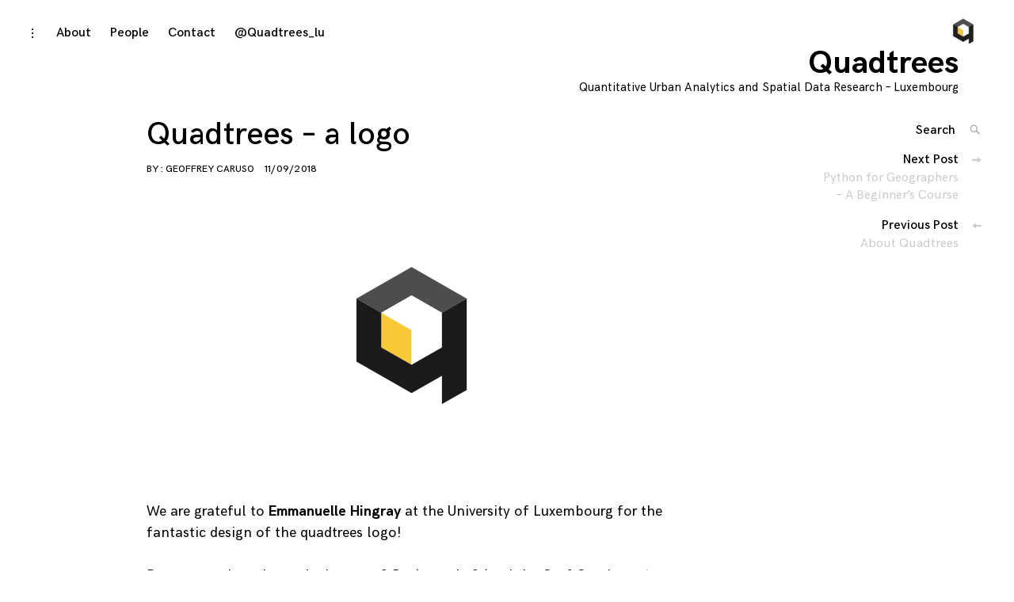

--- FILE ---
content_type: text/html; charset=UTF-8
request_url: https://quadtrees.lu/quadtrees-a-logo/
body_size: 8647
content:
<!DOCTYPE html>
<html lang="en-US">
<head>
<meta charset="UTF-8">
<meta name="viewport" content="width=device-width, initial-scale=1">
<link rel="profile" href="http://gmpg.org/xfn/11">

<title>Quadtrees &#8211; a logo &#8211; Quadtrees</title>
<meta name='robots' content='max-image-preview:large' />
<link rel="alternate" type="application/rss+xml" title="Quadtrees &raquo; Feed" href="https://quadtrees.lu/feed/" />
<link rel="alternate" type="application/rss+xml" title="Quadtrees &raquo; Comments Feed" href="https://quadtrees.lu/comments/feed/" />
<link rel="alternate" type="application/rss+xml" title="Quadtrees &raquo; Quadtrees &#8211; a logo Comments Feed" href="https://quadtrees.lu/quadtrees-a-logo/feed/" />
<script type="text/javascript">
/* <![CDATA[ */
window._wpemojiSettings = {"baseUrl":"https:\/\/s.w.org\/images\/core\/emoji\/14.0.0\/72x72\/","ext":".png","svgUrl":"https:\/\/s.w.org\/images\/core\/emoji\/14.0.0\/svg\/","svgExt":".svg","source":{"concatemoji":"https:\/\/quadtrees.lu\/wp-includes\/js\/wp-emoji-release.min.js?ver=6.4.7"}};
/*! This file is auto-generated */
!function(i,n){var o,s,e;function c(e){try{var t={supportTests:e,timestamp:(new Date).valueOf()};sessionStorage.setItem(o,JSON.stringify(t))}catch(e){}}function p(e,t,n){e.clearRect(0,0,e.canvas.width,e.canvas.height),e.fillText(t,0,0);var t=new Uint32Array(e.getImageData(0,0,e.canvas.width,e.canvas.height).data),r=(e.clearRect(0,0,e.canvas.width,e.canvas.height),e.fillText(n,0,0),new Uint32Array(e.getImageData(0,0,e.canvas.width,e.canvas.height).data));return t.every(function(e,t){return e===r[t]})}function u(e,t,n){switch(t){case"flag":return n(e,"\ud83c\udff3\ufe0f\u200d\u26a7\ufe0f","\ud83c\udff3\ufe0f\u200b\u26a7\ufe0f")?!1:!n(e,"\ud83c\uddfa\ud83c\uddf3","\ud83c\uddfa\u200b\ud83c\uddf3")&&!n(e,"\ud83c\udff4\udb40\udc67\udb40\udc62\udb40\udc65\udb40\udc6e\udb40\udc67\udb40\udc7f","\ud83c\udff4\u200b\udb40\udc67\u200b\udb40\udc62\u200b\udb40\udc65\u200b\udb40\udc6e\u200b\udb40\udc67\u200b\udb40\udc7f");case"emoji":return!n(e,"\ud83e\udef1\ud83c\udffb\u200d\ud83e\udef2\ud83c\udfff","\ud83e\udef1\ud83c\udffb\u200b\ud83e\udef2\ud83c\udfff")}return!1}function f(e,t,n){var r="undefined"!=typeof WorkerGlobalScope&&self instanceof WorkerGlobalScope?new OffscreenCanvas(300,150):i.createElement("canvas"),a=r.getContext("2d",{willReadFrequently:!0}),o=(a.textBaseline="top",a.font="600 32px Arial",{});return e.forEach(function(e){o[e]=t(a,e,n)}),o}function t(e){var t=i.createElement("script");t.src=e,t.defer=!0,i.head.appendChild(t)}"undefined"!=typeof Promise&&(o="wpEmojiSettingsSupports",s=["flag","emoji"],n.supports={everything:!0,everythingExceptFlag:!0},e=new Promise(function(e){i.addEventListener("DOMContentLoaded",e,{once:!0})}),new Promise(function(t){var n=function(){try{var e=JSON.parse(sessionStorage.getItem(o));if("object"==typeof e&&"number"==typeof e.timestamp&&(new Date).valueOf()<e.timestamp+604800&&"object"==typeof e.supportTests)return e.supportTests}catch(e){}return null}();if(!n){if("undefined"!=typeof Worker&&"undefined"!=typeof OffscreenCanvas&&"undefined"!=typeof URL&&URL.createObjectURL&&"undefined"!=typeof Blob)try{var e="postMessage("+f.toString()+"("+[JSON.stringify(s),u.toString(),p.toString()].join(",")+"));",r=new Blob([e],{type:"text/javascript"}),a=new Worker(URL.createObjectURL(r),{name:"wpTestEmojiSupports"});return void(a.onmessage=function(e){c(n=e.data),a.terminate(),t(n)})}catch(e){}c(n=f(s,u,p))}t(n)}).then(function(e){for(var t in e)n.supports[t]=e[t],n.supports.everything=n.supports.everything&&n.supports[t],"flag"!==t&&(n.supports.everythingExceptFlag=n.supports.everythingExceptFlag&&n.supports[t]);n.supports.everythingExceptFlag=n.supports.everythingExceptFlag&&!n.supports.flag,n.DOMReady=!1,n.readyCallback=function(){n.DOMReady=!0}}).then(function(){return e}).then(function(){var e;n.supports.everything||(n.readyCallback(),(e=n.source||{}).concatemoji?t(e.concatemoji):e.wpemoji&&e.twemoji&&(t(e.twemoji),t(e.wpemoji)))}))}((window,document),window._wpemojiSettings);
/* ]]> */
</script>
<style id='wp-emoji-styles-inline-css' type='text/css'>

	img.wp-smiley, img.emoji {
		display: inline !important;
		border: none !important;
		box-shadow: none !important;
		height: 1em !important;
		width: 1em !important;
		margin: 0 0.07em !important;
		vertical-align: -0.1em !important;
		background: none !important;
		padding: 0 !important;
	}
</style>
<link rel='stylesheet' id='wp-block-library-css' href='https://quadtrees.lu/wp-content/plugins/gutenberg/build/block-library/style.css?ver=18.9.0' type='text/css' media='all' />
<style id='activitypub-followers-style-inline-css' type='text/css'>
.activitypub-follower-block.is-style-compact .activitypub-handle,.activitypub-follower-block.is-style-compact .sep{display:none}.activitypub-follower-block.is-style-with-lines ul li{border-bottom:.5px solid;margin-bottom:.5rem;padding-bottom:.5rem}.activitypub-follower-block.is-style-with-lines ul li:last-child{border-bottom:none}.activitypub-follower-block.is-style-with-lines .activitypub-handle,.activitypub-follower-block.is-style-with-lines .activitypub-name{text-decoration:none}.activitypub-follower-block.is-style-with-lines .activitypub-handle:hover,.activitypub-follower-block.is-style-with-lines .activitypub-name:hover{text-decoration:underline}.activitypub-follower-block ul{margin:0!important;padding:0!important}.activitypub-follower-block li{display:flex;margin-bottom:1rem}.activitypub-follower-block img{border-radius:50%;height:40px;margin-right:var(--wp--preset--spacing--20,.5rem);width:40px}.activitypub-follower-block .activitypub-link{align-items:center;color:inherit!important;display:flex;flex-flow:row nowrap;max-width:100%;text-decoration:none!important}.activitypub-follower-block .activitypub-handle,.activitypub-follower-block .activitypub-name{text-decoration:underline;text-decoration-thickness:.8px;text-underline-position:under}.activitypub-follower-block .activitypub-handle:hover,.activitypub-follower-block .activitypub-name:hover{text-decoration:none}.activitypub-follower-block .activitypub-name{font-size:var(--wp--preset--font-size--normal,16px)}.activitypub-follower-block .activitypub-actor{font-size:var(--wp--preset--font-size--small,13px);overflow:hidden;text-overflow:ellipsis;white-space:nowrap}.activitypub-follower-block .sep{padding:0 .2rem}.activitypub-follower-block .wp-block-query-pagination{margin-top:1.5rem}.activitypub-follower-block .activitypub-pager{cursor:default}.activitypub-follower-block .activitypub-pager.current{opacity:.33}.activitypub-follower-block .page-numbers{padding:0 .2rem}.activitypub-follower-block .page-numbers.current{font-weight:700;opacity:1}

</style>
<style id='activitypub-follow-me-style-inline-css' type='text/css'>
.activitypub-follow-me-block-wrapper{width:100%}.activitypub-follow-me-block-wrapper.has-background .activitypub-profile,.activitypub-follow-me-block-wrapper.has-border-color .activitypub-profile{padding-left:1rem;padding-right:1rem}.activitypub-follow-me-block-wrapper .activitypub-profile{align-items:center;display:flex;padding:1rem 0}.activitypub-follow-me-block-wrapper .activitypub-profile .activitypub-profile__avatar{border-radius:50%;height:75px;margin-right:1rem;width:75px}.activitypub-follow-me-block-wrapper .activitypub-profile .activitypub-profile__content{flex:1;min-width:0}.activitypub-follow-me-block-wrapper .activitypub-profile .activitypub-profile__handle,.activitypub-follow-me-block-wrapper .activitypub-profile .activitypub-profile__name{line-height:1.2;margin:0;overflow:hidden;text-overflow:ellipsis;white-space:nowrap}.activitypub-follow-me-block-wrapper .activitypub-profile .activitypub-profile__name{font-size:1.25em}.activitypub-follow-me-block-wrapper .activitypub-profile .activitypub-profile__follow{align-self:center;background-color:var(--wp--preset--color--black);color:var(--wp--preset--color--white);margin-left:1rem}.activitypub-profile__confirm.components-modal__frame{background-color:#f7f7f7;color:#333}.activitypub-profile__confirm.components-modal__frame .components-modal__header-heading,.activitypub-profile__confirm.components-modal__frame h4{color:#333;letter-spacing:inherit;word-spacing:inherit}.activitypub-follow-me__dialog{max-width:30em}.activitypub-follow-me__dialog h4{line-height:1;margin:0}.activitypub-follow-me__dialog .apmfd__section{margin-bottom:2em}.activitypub-follow-me__dialog .apfmd-description{font-size:var(--wp--preset--font-size--normal,.75rem);margin:.33em 0 1em}.activitypub-follow-me__dialog .apfmd__button-group{align-items:flex-end;display:flex;justify-content:flex-end}.activitypub-follow-me__dialog .apfmd__button-group svg{height:21px;margin-right:.5em;width:21px}.activitypub-follow-me__dialog .apfmd__button-group input{background-color:var(--wp--preset--color--white);border:1px solid var(--wp--preset--color--black);color:var(--wp--preset--color--black);flex:1;padding:6px 12px}

</style>
<link rel='stylesheet' id='dashicons-css' href='https://quadtrees.lu/wp-includes/css/dashicons.min.css?ver=6.4.7' type='text/css' media='all' />
<link rel='stylesheet' id='wp-components-css' href='https://quadtrees.lu/wp-content/plugins/gutenberg/build/components/style.css?ver=18.9.0' type='text/css' media='all' />
<style id='classic-theme-styles-inline-css' type='text/css'>
/*! This file is auto-generated */
.wp-block-button__link{color:#fff;background-color:#32373c;border-radius:9999px;box-shadow:none;text-decoration:none;padding:calc(.667em + 2px) calc(1.333em + 2px);font-size:1.125em}.wp-block-file__button{background:#32373c;color:#fff;text-decoration:none}
</style>
<style id='global-styles-inline-css' type='text/css'>
:root{--wp--preset--aspect-ratio--square: 1;--wp--preset--aspect-ratio--4-3: 4/3;--wp--preset--aspect-ratio--3-4: 3/4;--wp--preset--aspect-ratio--3-2: 3/2;--wp--preset--aspect-ratio--2-3: 2/3;--wp--preset--aspect-ratio--16-9: 16/9;--wp--preset--aspect-ratio--9-16: 9/16;--wp--preset--color--black: #000000;--wp--preset--color--cyan-bluish-gray: #abb8c3;--wp--preset--color--white: #ffffff;--wp--preset--color--pale-pink: #f78da7;--wp--preset--color--vivid-red: #cf2e2e;--wp--preset--color--luminous-vivid-orange: #ff6900;--wp--preset--color--luminous-vivid-amber: #fcb900;--wp--preset--color--light-green-cyan: #7bdcb5;--wp--preset--color--vivid-green-cyan: #00d084;--wp--preset--color--pale-cyan-blue: #8ed1fc;--wp--preset--color--vivid-cyan-blue: #0693e3;--wp--preset--color--vivid-purple: #9b51e0;--wp--preset--gradient--vivid-cyan-blue-to-vivid-purple: linear-gradient(135deg,rgba(6,147,227,1) 0%,rgb(155,81,224) 100%);--wp--preset--gradient--light-green-cyan-to-vivid-green-cyan: linear-gradient(135deg,rgb(122,220,180) 0%,rgb(0,208,130) 100%);--wp--preset--gradient--luminous-vivid-amber-to-luminous-vivid-orange: linear-gradient(135deg,rgba(252,185,0,1) 0%,rgba(255,105,0,1) 100%);--wp--preset--gradient--luminous-vivid-orange-to-vivid-red: linear-gradient(135deg,rgba(255,105,0,1) 0%,rgb(207,46,46) 100%);--wp--preset--gradient--very-light-gray-to-cyan-bluish-gray: linear-gradient(135deg,rgb(238,238,238) 0%,rgb(169,184,195) 100%);--wp--preset--gradient--cool-to-warm-spectrum: linear-gradient(135deg,rgb(74,234,220) 0%,rgb(151,120,209) 20%,rgb(207,42,186) 40%,rgb(238,44,130) 60%,rgb(251,105,98) 80%,rgb(254,248,76) 100%);--wp--preset--gradient--blush-light-purple: linear-gradient(135deg,rgb(255,206,236) 0%,rgb(152,150,240) 100%);--wp--preset--gradient--blush-bordeaux: linear-gradient(135deg,rgb(254,205,165) 0%,rgb(254,45,45) 50%,rgb(107,0,62) 100%);--wp--preset--gradient--luminous-dusk: linear-gradient(135deg,rgb(255,203,112) 0%,rgb(199,81,192) 50%,rgb(65,88,208) 100%);--wp--preset--gradient--pale-ocean: linear-gradient(135deg,rgb(255,245,203) 0%,rgb(182,227,212) 50%,rgb(51,167,181) 100%);--wp--preset--gradient--electric-grass: linear-gradient(135deg,rgb(202,248,128) 0%,rgb(113,206,126) 100%);--wp--preset--gradient--midnight: linear-gradient(135deg,rgb(2,3,129) 0%,rgb(40,116,252) 100%);--wp--preset--font-size--small: 13px;--wp--preset--font-size--medium: 20px;--wp--preset--font-size--large: 36px;--wp--preset--font-size--x-large: 42px;--wp--preset--spacing--20: 0.44rem;--wp--preset--spacing--30: 0.67rem;--wp--preset--spacing--40: 1rem;--wp--preset--spacing--50: 1.5rem;--wp--preset--spacing--60: 2.25rem;--wp--preset--spacing--70: 3.38rem;--wp--preset--spacing--80: 5.06rem;--wp--preset--shadow--natural: 6px 6px 9px rgba(0, 0, 0, 0.2);--wp--preset--shadow--deep: 12px 12px 50px rgba(0, 0, 0, 0.4);--wp--preset--shadow--sharp: 6px 6px 0px rgba(0, 0, 0, 0.2);--wp--preset--shadow--outlined: 6px 6px 0px -3px rgba(255, 255, 255, 1), 6px 6px rgba(0, 0, 0, 1);--wp--preset--shadow--crisp: 6px 6px 0px rgba(0, 0, 0, 1);}:where(.is-layout-flex){gap: 0.5em;}:where(.is-layout-grid){gap: 0.5em;}body .is-layout-flex{display: flex;}.is-layout-flex{flex-wrap: wrap;align-items: center;}.is-layout-flex > :is(*, div){margin: 0;}body .is-layout-grid{display: grid;}.is-layout-grid > :is(*, div){margin: 0;}:where(.wp-block-columns.is-layout-flex){gap: 2em;}:where(.wp-block-columns.is-layout-grid){gap: 2em;}:where(.wp-block-post-template.is-layout-flex){gap: 1.25em;}:where(.wp-block-post-template.is-layout-grid){gap: 1.25em;}.has-black-color{color: var(--wp--preset--color--black) !important;}.has-cyan-bluish-gray-color{color: var(--wp--preset--color--cyan-bluish-gray) !important;}.has-white-color{color: var(--wp--preset--color--white) !important;}.has-pale-pink-color{color: var(--wp--preset--color--pale-pink) !important;}.has-vivid-red-color{color: var(--wp--preset--color--vivid-red) !important;}.has-luminous-vivid-orange-color{color: var(--wp--preset--color--luminous-vivid-orange) !important;}.has-luminous-vivid-amber-color{color: var(--wp--preset--color--luminous-vivid-amber) !important;}.has-light-green-cyan-color{color: var(--wp--preset--color--light-green-cyan) !important;}.has-vivid-green-cyan-color{color: var(--wp--preset--color--vivid-green-cyan) !important;}.has-pale-cyan-blue-color{color: var(--wp--preset--color--pale-cyan-blue) !important;}.has-vivid-cyan-blue-color{color: var(--wp--preset--color--vivid-cyan-blue) !important;}.has-vivid-purple-color{color: var(--wp--preset--color--vivid-purple) !important;}.has-black-background-color{background-color: var(--wp--preset--color--black) !important;}.has-cyan-bluish-gray-background-color{background-color: var(--wp--preset--color--cyan-bluish-gray) !important;}.has-white-background-color{background-color: var(--wp--preset--color--white) !important;}.has-pale-pink-background-color{background-color: var(--wp--preset--color--pale-pink) !important;}.has-vivid-red-background-color{background-color: var(--wp--preset--color--vivid-red) !important;}.has-luminous-vivid-orange-background-color{background-color: var(--wp--preset--color--luminous-vivid-orange) !important;}.has-luminous-vivid-amber-background-color{background-color: var(--wp--preset--color--luminous-vivid-amber) !important;}.has-light-green-cyan-background-color{background-color: var(--wp--preset--color--light-green-cyan) !important;}.has-vivid-green-cyan-background-color{background-color: var(--wp--preset--color--vivid-green-cyan) !important;}.has-pale-cyan-blue-background-color{background-color: var(--wp--preset--color--pale-cyan-blue) !important;}.has-vivid-cyan-blue-background-color{background-color: var(--wp--preset--color--vivid-cyan-blue) !important;}.has-vivid-purple-background-color{background-color: var(--wp--preset--color--vivid-purple) !important;}.has-black-border-color{border-color: var(--wp--preset--color--black) !important;}.has-cyan-bluish-gray-border-color{border-color: var(--wp--preset--color--cyan-bluish-gray) !important;}.has-white-border-color{border-color: var(--wp--preset--color--white) !important;}.has-pale-pink-border-color{border-color: var(--wp--preset--color--pale-pink) !important;}.has-vivid-red-border-color{border-color: var(--wp--preset--color--vivid-red) !important;}.has-luminous-vivid-orange-border-color{border-color: var(--wp--preset--color--luminous-vivid-orange) !important;}.has-luminous-vivid-amber-border-color{border-color: var(--wp--preset--color--luminous-vivid-amber) !important;}.has-light-green-cyan-border-color{border-color: var(--wp--preset--color--light-green-cyan) !important;}.has-vivid-green-cyan-border-color{border-color: var(--wp--preset--color--vivid-green-cyan) !important;}.has-pale-cyan-blue-border-color{border-color: var(--wp--preset--color--pale-cyan-blue) !important;}.has-vivid-cyan-blue-border-color{border-color: var(--wp--preset--color--vivid-cyan-blue) !important;}.has-vivid-purple-border-color{border-color: var(--wp--preset--color--vivid-purple) !important;}.has-vivid-cyan-blue-to-vivid-purple-gradient-background{background: var(--wp--preset--gradient--vivid-cyan-blue-to-vivid-purple) !important;}.has-light-green-cyan-to-vivid-green-cyan-gradient-background{background: var(--wp--preset--gradient--light-green-cyan-to-vivid-green-cyan) !important;}.has-luminous-vivid-amber-to-luminous-vivid-orange-gradient-background{background: var(--wp--preset--gradient--luminous-vivid-amber-to-luminous-vivid-orange) !important;}.has-luminous-vivid-orange-to-vivid-red-gradient-background{background: var(--wp--preset--gradient--luminous-vivid-orange-to-vivid-red) !important;}.has-very-light-gray-to-cyan-bluish-gray-gradient-background{background: var(--wp--preset--gradient--very-light-gray-to-cyan-bluish-gray) !important;}.has-cool-to-warm-spectrum-gradient-background{background: var(--wp--preset--gradient--cool-to-warm-spectrum) !important;}.has-blush-light-purple-gradient-background{background: var(--wp--preset--gradient--blush-light-purple) !important;}.has-blush-bordeaux-gradient-background{background: var(--wp--preset--gradient--blush-bordeaux) !important;}.has-luminous-dusk-gradient-background{background: var(--wp--preset--gradient--luminous-dusk) !important;}.has-pale-ocean-gradient-background{background: var(--wp--preset--gradient--pale-ocean) !important;}.has-electric-grass-gradient-background{background: var(--wp--preset--gradient--electric-grass) !important;}.has-midnight-gradient-background{background: var(--wp--preset--gradient--midnight) !important;}.has-small-font-size{font-size: var(--wp--preset--font-size--small) !important;}.has-medium-font-size{font-size: var(--wp--preset--font-size--medium) !important;}.has-large-font-size{font-size: var(--wp--preset--font-size--large) !important;}.has-x-large-font-size{font-size: var(--wp--preset--font-size--x-large) !important;}
:where(.wp-block-columns.is-layout-flex){gap: 2em;}:where(.wp-block-columns.is-layout-grid){gap: 2em;}
:root :where(.wp-block-pullquote){font-size: 1.5em;line-height: 1.6;}
:where(.wp-block-post-template.is-layout-flex){gap: 1.25em;}:where(.wp-block-post-template.is-layout-grid){gap: 1.25em;}
</style>
<link rel='stylesheet' id='coup-font-enqueue-css' href='https://quadtrees.lu/wp-content/themes/coup-lite/assets/fonts/hk-grotesk/stylesheet.css?ver=6.4.7' type='text/css' media='all' />
<link rel='stylesheet' id='coup-style-css' href='https://quadtrees.lu/wp-content/themes/coup-lite/style.css?ver=6.4.7' type='text/css' media='all' />
<script type="text/javascript" src="https://quadtrees.lu/wp-includes/js/jquery/jquery.min.js?ver=3.7.1" id="jquery-core-js"></script>
<script type="text/javascript" src="https://quadtrees.lu/wp-includes/js/jquery/jquery-migrate.min.js?ver=3.4.1" id="jquery-migrate-js"></script>
<link rel="https://api.w.org/" href="https://quadtrees.lu/wp-json/" /><link rel="alternate" type="application/json" href="https://quadtrees.lu/wp-json/wp/v2/posts/26" /><link rel="EditURI" type="application/rsd+xml" title="RSD" href="https://quadtrees.lu/xmlrpc.php?rsd" />
<meta name="generator" content="WordPress 6.4.7" />
<link rel="canonical" href="https://quadtrees.lu/quadtrees-a-logo/" />
<link rel='shortlink' href='https://quadtrees.lu/?p=26' />
<link rel="alternate" type="application/json+oembed" href="https://quadtrees.lu/wp-json/oembed/1.0/embed?url=https%3A%2F%2Fquadtrees.lu%2Fquadtrees-a-logo%2F" />
<link rel="alternate" type="text/xml+oembed" href="https://quadtrees.lu/wp-json/oembed/1.0/embed?url=https%3A%2F%2Fquadtrees.lu%2Fquadtrees-a-logo%2F&#038;format=xml" />
<link rel="pingback" href="https://quadtrees.lu/xmlrpc.php">
<style type="text/css">.recentcomments a{display:inline !important;padding:0 !important;margin:0 !important;}</style><link rel="icon" href="https://quadtrees.lu/wp-content/uploads/2018/08/logo-150x150.png" sizes="32x32" />
<link rel="icon" href="https://quadtrees.lu/wp-content/uploads/2018/08/logo.png" sizes="192x192" />
<link rel="apple-touch-icon" href="https://quadtrees.lu/wp-content/uploads/2018/08/logo.png" />
<meta name="msapplication-TileImage" content="https://quadtrees.lu/wp-content/uploads/2018/08/logo.png" />
</head>

<body class="post-template-default single single-post postid-26 single-format-standard wp-custom-logo group-blog has-sidebar">
<div id="page" class="site">
	<a class="skip-link screen-reader-text" href="#content">Skip to content</a>

	<header id="masthead" class="site-header" role="banner">
		<div class="site-branding">
			<a href="https://quadtrees.lu/" class="custom-logo-link" rel="home"><img width="138" height="120" src="https://quadtrees.lu/wp-content/uploads/2018/08/cropped-logo.png" class="custom-logo" alt="Quadtrees" decoding="async" /></a>				<div class="site-information">
																<p class="site-title"><a href="https://quadtrees.lu/" rel="home">Quadtrees</a></p>
											<p class="site-description">Quantitative Urban Analytics and Spatial Data Research &#8211; Luxembourg</p>
													</div>
						</div><!-- .site-branding -->

		<div class="sidebar-nav-holder">

							<div class="sidebar-button">
					<button class="sidebar-toggle">
						<span class="screen-reader-text">toggle open/close sidebar</span>
						<i class="icon-sidebar"></i>
						<i class="icon-close"></i>
					</button>
				</div>
				<div class="sidebar-hide-scroll">
					
<aside id="secondary" class="widget-area" role="complementary">
	<section id="search-2" class="widget widget_search">

<form role="search" method="get" class="search-form" action="https://quadtrees.lu/">
	<label for="search-form-6971cd7145aa5">
		<span class="screen-reader-text">Search for: '</span>
	</label>
	<input type="search" id="search-form-6971cd7145aa5" class="search-field" placeholder="Search" value="" name="s" />
	<button type="submit" class="search-submit">
		<i class="icon-search"></i>
		<span class="screen-reader-text">
			Search			</span>
		</button>
</form>
</section>
		<section id="recent-posts-2" class="widget widget_recent_entries">
		<h6 class="widget-title">Recent Posts</h6>
		<ul>
											<li>
					<a href="https://quadtrees.lu/november-map-challenge-2024/">November Map Challenge 2024 from Luxembourg</a>
									</li>
											<li>
					<a href="https://quadtrees.lu/2nd-port-louis-quadtrees-coding-retreat/">2nd Port-Louis Quadtrees coding retreat!</a>
									</li>
											<li>
					<a href="https://quadtrees.lu/quadtrees-hub8/">Quadtrees Hub#8</a>
									</li>
											<li>
					<a href="https://quadtrees.lu/quadtrees-hub7/">Quadtrees Hub#7</a>
									</li>
											<li>
					<a href="https://quadtrees.lu/quadtrees-hub6/">Quadtrees Hub#6</a>
									</li>
					</ul>

		</section><section id="recent-comments-2" class="widget widget_recent_comments"><h6 class="widget-title">Recent Comments</h6><ul id="recentcomments"></ul></section><section id="archives-2" class="widget widget_archive"><h6 class="widget-title">Archives</h6>
			<ul>
					<li><a href='https://quadtrees.lu/2024/11/'>November 2024</a></li>
	<li><a href='https://quadtrees.lu/2024/02/'>February 2024</a></li>
	<li><a href='https://quadtrees.lu/2021/06/'>June 2021</a></li>
	<li><a href='https://quadtrees.lu/2021/05/'>May 2021</a></li>
	<li><a href='https://quadtrees.lu/2020/10/'>October 2020</a></li>
	<li><a href='https://quadtrees.lu/2020/05/'>May 2020</a></li>
	<li><a href='https://quadtrees.lu/2020/02/'>February 2020</a></li>
	<li><a href='https://quadtrees.lu/2020/01/'>January 2020</a></li>
	<li><a href='https://quadtrees.lu/2019/12/'>December 2019</a></li>
	<li><a href='https://quadtrees.lu/2019/11/'>November 2019</a></li>
	<li><a href='https://quadtrees.lu/2019/10/'>October 2019</a></li>
	<li><a href='https://quadtrees.lu/2019/08/'>August 2019</a></li>
	<li><a href='https://quadtrees.lu/2019/05/'>May 2019</a></li>
	<li><a href='https://quadtrees.lu/2019/04/'>April 2019</a></li>
	<li><a href='https://quadtrees.lu/2019/02/'>February 2019</a></li>
	<li><a href='https://quadtrees.lu/2019/01/'>January 2019</a></li>
	<li><a href='https://quadtrees.lu/2018/12/'>December 2018</a></li>
	<li><a href='https://quadtrees.lu/2018/11/'>November 2018</a></li>
	<li><a href='https://quadtrees.lu/2018/10/'>October 2018</a></li>
	<li><a href='https://quadtrees.lu/2018/09/'>September 2018</a></li>
	<li><a href='https://quadtrees.lu/2018/08/'>August 2018</a></li>
			</ul>

			</section><section id="categories-2" class="widget widget_categories"><h6 class="widget-title">Categories</h6>
			<ul>
					<li class="cat-item cat-item-11"><a href="https://quadtrees.lu/category/award/">Award</a>
</li>
	<li class="cat-item cat-item-7"><a href="https://quadtrees.lu/category/event/">Event</a>
</li>
	<li class="cat-item cat-item-5"><a href="https://quadtrees.lu/category/project/">Project</a>
</li>
	<li class="cat-item cat-item-6"><a href="https://quadtrees.lu/category/publication/">Publication</a>
</li>
	<li class="cat-item cat-item-2"><a href="https://quadtrees.lu/category/quadtrees/">Quadtrees</a>
</li>
	<li class="cat-item cat-item-8"><a href="https://quadtrees.lu/category/talk/">Talk</a>
</li>
	<li class="cat-item cat-item-1"><a href="https://quadtrees.lu/category/unclassified/">Unclassified</a>
</li>
			</ul>

			</section><section id="meta-2" class="widget widget_meta"><h6 class="widget-title">Meta</h6>
		<ul>
						<li><a href="https://quadtrees.lu/wp-login.php">Log in</a></li>
			<li><a href="https://quadtrees.lu/feed/">Entries feed</a></li>
			<li><a href="https://quadtrees.lu/comments/feed/">Comments feed</a></li>

			<li><a href="https://wordpress.org/">WordPress.org</a></li>
		</ul>

		</section></aside><!-- #secondary -->
				</div>
			
			<nav id="site-navigation" class="main-navigation" role="navigation">
				<button class="menu-toggle hide" aria-controls="primary-menu" aria-expanded="false">
					<span class="open-menu">Menu</span>
					<span class="close-menu">Close</span>
					<span class="hamburger">
						<span></span>
						<span></span>
					</span>
				</button>
				<div id="primary-menu" class="menu"><ul>
<li class="page_item page-item-74"><a href="https://quadtrees.lu/about/">About</a></li>
<li class="page_item page-item-53"><a href="https://quadtrees.lu/people/">People</a></li>
<li class="page_item page-item-32"><a href="https://quadtrees.lu/contact/">Contact</a></li>
<li class="page_item page-item-153"><a href="https://quadtrees.lu/quadtrees_lu%ef%bb%bf/">@Quadtrees_lu﻿</a></li>
</ul></div>
			</nav><!-- #site-navigation -->
		</div>
	</header><!-- #masthead -->

	<div id="content" class="site-content">

	<div id="primary" class="content-area">
		<main id="main" class="site-main container container-medium" role="main">

		
<article id="post-26" class="post-26 post type-post status-publish format-standard has-post-thumbnail hentry category-quadtrees">
	<header class="entry-header container container-small">
		<h1 class="entry-title">Quadtrees &#8211; a logo</h1>		<div class="entry-meta">
			<span class="byline">By : <span class="author vcard"><a class="url fn n" href="https://quadtrees.lu/author/geoffrey/">Geoffrey Caruso</a></span></span><span class="posted-on"> <a href="https://quadtrees.lu/quadtrees-a-logo/" rel="bookmark"><time class="entry-date published" datetime="2018-09-11T12:38:42+02:00">11/09/2018</time><time class="updated" datetime="2018-10-19T12:59:45+02:00">19/10/2018</time></a></span>		</div><!-- .entry-meta -->
			</header><!-- .entry-header -->

	
			<div class="featured-content featured-image horizontal-img">
				<img width="251" height="249" src="https://quadtrees.lu/wp-content/uploads/2018/09/logo.png" class="attachment-coup-single-post size-coup-single-post wp-post-image" alt="" decoding="async" fetchpriority="high" srcset="https://quadtrees.lu/wp-content/uploads/2018/09/logo.png 251w, https://quadtrees.lu/wp-content/uploads/2018/09/logo-150x150.png 150w" sizes="(max-width: 251px) 100vw, 251px" />			</div>

		
	<div class="entry-content container container-small">
		
<p>We are grateful to <strong>Emmanuelle Hingray</strong> at the University of Luxembourg for the fantastic design of the quadtrees logo!</p>



<p>Do you see the cube or the hexagon? Both maybe? (and the Q of Quadtrees<em>*</em>, obviously!)<br></p>



<p>Sometimes we geographers have a flat <em>x, y&nbsp;</em>understanding of space. A useful simplification for sure&#8230;. sometimes. But space comes with many <em>z </em>dimensions: physical height, time, socio-economic, or environmental dimensions. A quadtree is a manner to compress a 2D&nbsp;<em>(x,y)</em>&nbsp;based information (<em>z</em>&nbsp;usually being a color code on a map) within a nested structure.<br></p>



<p>Measuring and modelling in geography is in all case a mental projection and a kind of scientific compression of what is happening. They are insufficient and do not pretend to bring up <em>truth</em>, but they are helpful simplifications and scientific constructs.</p>



<p>&#8230;all this wrapped up in a sleek logo!<br></p>



<div class="wp-block-image"><figure class="aligncenter is-resized"><img decoding="async" src="http://quadtrees.lu/wp-content/uploads/2018/09/logo.png" alt="" class="wp-image-17" width="388" height="385" srcset="https://quadtrees.lu/wp-content/uploads/2018/09/logo.png 251w, https://quadtrees.lu/wp-content/uploads/2018/09/logo-150x150.png 150w" sizes="(max-width: 388px) 100vw, 388px" /></figure></div>



<p><em> * </em>Note that the name, <em>Quadtrees</em>, chosen for our virtual grouping of quantitative geographers in Lux, was suggested by Kate Jones within a brainstorming effort with Geoffrey Caruso who struggled to find a catchy and sensical name.<br></p>
	</div><!-- .entry-content -->

	<footer class="entry-footer container container-small">
		<span class="cat-links"><span class="meta-text">Posted in </span><a href="https://quadtrees.lu/category/quadtrees/" rel="category tag">Quadtrees</a></span>	</footer><!-- .entry-footer -->

	</article><!-- #post-## -->

<div id="comments" class="comments-area container container-medium">

		<div id="respond" class="comment-respond">
		<h5 id="reply-title" class="comment-reply-title">Leave a Reply <small><a rel="nofollow" id="cancel-comment-reply-link" href="/quadtrees-a-logo/#respond" style="display:none;">Cancel reply</a></small></h5><p class="must-log-in">You must be <a href="https://quadtrees.lu/wp-login.php?redirect_to=https%3A%2F%2Fquadtrees.lu%2Fquadtrees-a-logo%2F">logged in</a> to post a comment.</p>	</div><!-- #respond -->
	
</div><!-- #comments -->

		</main><!-- #main -->
	</div><!-- #primary -->
	<aside class="side-nav">
		<!-- Search form -->
		<div class="search-wrap">
			

<form role="search" method="get" class="search-form" action="https://quadtrees.lu/">
	<label for="search-form-6971cd71563e5">
		<span class="screen-reader-text">Search for: '</span>
	</label>
	<input type="search" id="search-form-6971cd71563e5" class="search-field" placeholder="Search" value="" name="s" />
	<button type="submit" class="search-submit">
		<i class="icon-search"></i>
		<span class="screen-reader-text">
			Search			</span>
		</button>
</form>
		</div>

		<!-- insert sharedaddy if enabled here -->
		
		<!-- Post navigation -->
		
	<nav class="navigation posts-navigation" aria-label="Posts navigation">
		<h2 class="screen-reader-text">Posts navigation</h2>
		<div class="nav-links"><div class="nav-next"><a href="https://quadtrees.lu/python-for-geographers-a-beginners-course/"><span class="next-trig">Next Post<i class="icon-right"></i></span><div class="next-title"><span class="post-title">Python for Geographers &#8211; A Beginner&#8217;s Course</span></div></a></div><div class="nav-previous"><a href="https://quadtrees.lu/hello/"><span class="prev-trig">Previous Post<i class="icon-left"></i></span><div class="prev-title"><span class="post-title">About Quadtrees</span></div></a></div></div>
	</nav>
	</aside>


	</div><!-- #content -->

	<footer id="colophon" class="site-footer" role="contentinfo">
		

		<div class="site-info">
			<a href="https://wordpress.org/">
				Proudly powered by WordPress			</a>
			<span class="sep"> - </span>
			<a href="https://themeskingdom.com/" target="_blank">
				Theme: Coup Lite by Themes Kingdom			</a>
		</div><!-- .site-info -->
	</footer><!-- #colophon -->
</div><!-- #page -->
<span class="overlay"></span>
<button class="back-to-top hide"><i class="icon-top"></i></button>
<script type="text/javascript" src="https://quadtrees.lu/wp-content/themes/coup-lite/js/navigation.js?ver=20151215" id="coup-navigation-js"></script>
<script type="text/javascript" src="https://quadtrees.lu/wp-content/themes/coup-lite/js/skip-link-focus-fix.js?ver=20151215" id="coup-skip-link-focus-fix-js"></script>
<script type="text/javascript" src="https://quadtrees.lu/wp-content/themes/coup-lite/js/slick.js?ver=20151215" id="coup-slick-js"></script>
<script type="text/javascript" src="https://quadtrees.lu/wp-content/themes/coup-lite/js/jquery.mCustomScrollbar.js?ver=20151215" id="coup-mcustom-scrollbar-js"></script>
<script type="text/javascript" src="https://quadtrees.lu/wp-includes/js/comment-reply.min.js?ver=6.4.7" id="comment-reply-js" async="async" data-wp-strategy="async"></script>
<script type="text/javascript" src="https://quadtrees.lu/wp-includes/js/imagesloaded.min.js?ver=5.0.0" id="imagesloaded-js"></script>
<script type="text/javascript" src="https://quadtrees.lu/wp-includes/js/masonry.min.js?ver=4.2.2" id="masonry-js"></script>
<script type="text/javascript" id="thickbox-js-extra">
/* <![CDATA[ */
var thickboxL10n = {"next":"Next >","prev":"< Prev","image":"Image","of":"of","close":"Close","noiframes":"This feature requires inline frames. You have iframes disabled or your browser does not support them.","loadingAnimation":"https:\/\/quadtrees.lu\/wp-includes\/js\/thickbox\/loadingAnimation.gif"};
/* ]]> */
</script>
<script type="text/javascript" src="https://quadtrees.lu/wp-includes/js/thickbox/thickbox.js?ver=3.1-20121105" id="thickbox-js"></script>
<script type="text/javascript" src="https://quadtrees.lu/wp-content/themes/coup-lite/js/common.js?ver=6.4.7" id="coup-call-scripts-js"></script>

</body>
</html>
